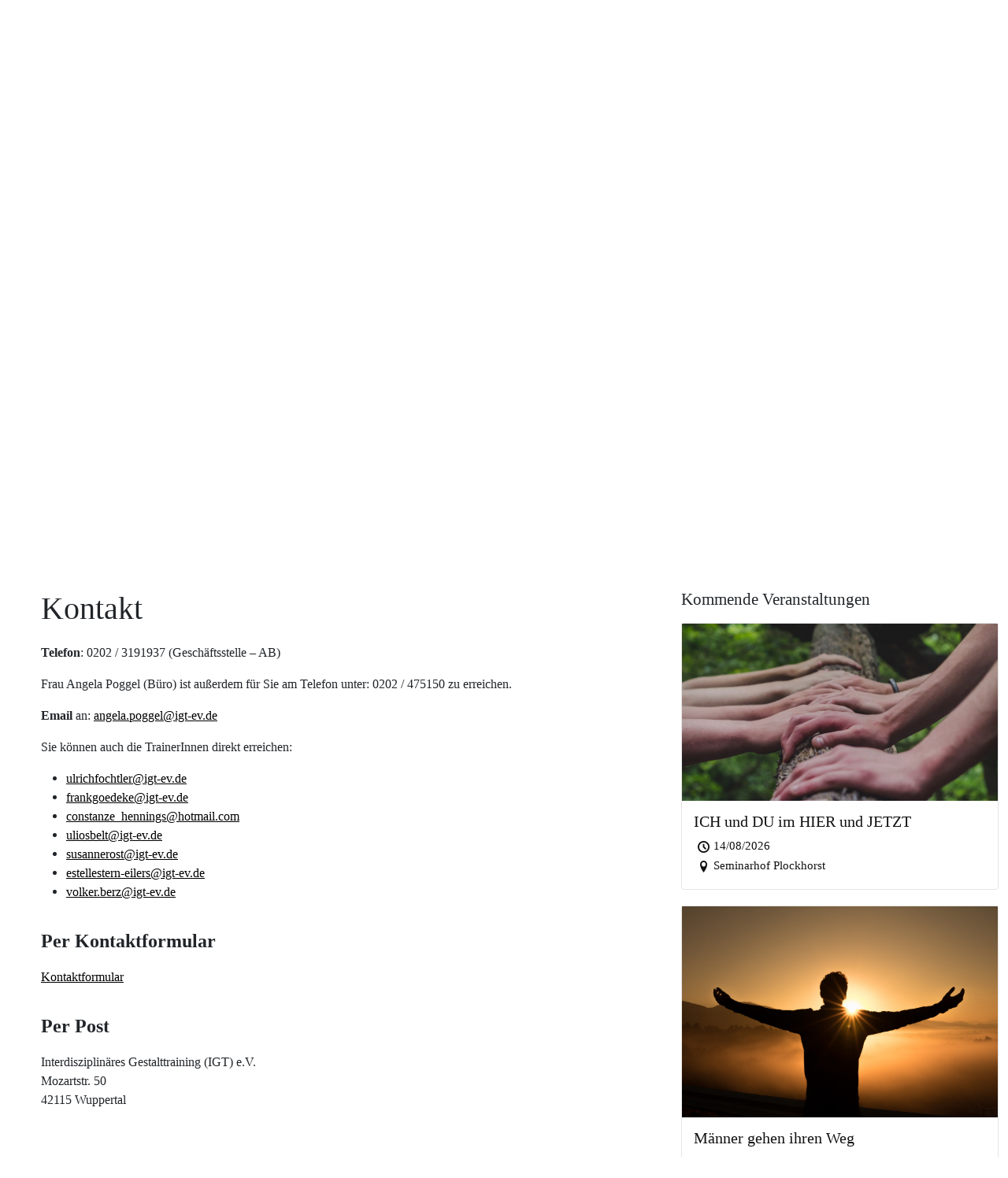

--- FILE ---
content_type: text/html; charset=UTF-8
request_url: https://www.igt-ev.de/kontakt/
body_size: 12290
content:
<!DOCTYPE html>
<html lang="de">
<head>
	<meta charset="UTF-8">
	<meta name="viewport" content="width=device-width, initial-scale=1, shrink-to-fit=no">
	<link rel="profile" href="http://gmpg.org/xfn/11">
	<meta name='robots' content='index, follow, max-image-preview:large, max-snippet:-1, max-video-preview:-1' />

	<!-- This site is optimized with the Yoast SEO plugin v26.7 - https://yoast.com/wordpress/plugins/seo/ -->
	<title>Kontakt - igt eV</title>
	<link rel="canonical" href="https://www.igt-ev.de/kontakt/" />
	<meta property="og:locale" content="de_DE" />
	<meta property="og:type" content="article" />
	<meta property="og:title" content="Kontakt - igt eV" />
	<meta property="og:description" content="Kontakt Telefon: 0202 / 3191937 (Geschäftsstelle – AB) Frau Angela Poggel (Büro) ist außerdem für Sie am Telefon unter: 0202 / 475150 zu erreichen. Email an: angela.poggel@igt-ev.de Sie können auch die TrainerInnen direkt erreichen: Per Kontaktformular Kontaktformular Per Post Interdisziplinäres Gestalttraining (IGT) e.V.Mozartstr. 5042115 Wuppertal [...]Weiterlesen... from Kontakt" />
	<meta property="og:url" content="https://www.igt-ev.de/kontakt/" />
	<meta property="og:site_name" content="igt eV" />
	<meta property="article:modified_time" content="2025-04-29T14:39:22+00:00" />
	<meta property="og:image" content="https://www.igt-ev.de/wp-content/uploads/2023/09/tree-hands-scaled.webp" />
	<meta property="og:image:width" content="2560" />
	<meta property="og:image:height" content="1440" />
	<meta property="og:image:type" content="image/webp" />
	<meta name="twitter:card" content="summary_large_image" />
	<script type="application/ld+json" class="yoast-schema-graph">{"@context":"https://schema.org","@graph":[{"@type":"WebPage","@id":"https://www.igt-ev.de/kontakt/","url":"https://www.igt-ev.de/kontakt/","name":"Kontakt - igt eV","isPartOf":{"@id":"https://www.igt-ev.de/#website"},"datePublished":"2023-05-26T08:59:48+00:00","dateModified":"2025-04-29T14:39:22+00:00","breadcrumb":{"@id":"https://www.igt-ev.de/kontakt/#breadcrumb"},"inLanguage":"de","potentialAction":[{"@type":"ReadAction","target":["https://www.igt-ev.de/kontakt/"]}]},{"@type":"BreadcrumbList","@id":"https://www.igt-ev.de/kontakt/#breadcrumb","itemListElement":[{"@type":"ListItem","position":1,"name":"Start","item":"https://www.igt-ev.de/"},{"@type":"ListItem","position":2,"name":"Kontakt"}]},{"@type":"WebSite","@id":"https://www.igt-ev.de/#website","url":"https://www.igt-ev.de/","name":"igt eV","description":"Interdiszipliäres Gestalttraining. Hamburg. Berlin. Wuppertal.","publisher":{"@id":"https://www.igt-ev.de/#organization"},"alternateName":"Interdiszipliäres Gestalttraining eV","potentialAction":[{"@type":"SearchAction","target":{"@type":"EntryPoint","urlTemplate":"https://www.igt-ev.de/?s={search_term_string}"},"query-input":{"@type":"PropertyValueSpecification","valueRequired":true,"valueName":"search_term_string"}}],"inLanguage":"de"},{"@type":"Organization","@id":"https://www.igt-ev.de/#organization","name":"igt eV","url":"https://www.igt-ev.de/","logo":{"@type":"ImageObject","inLanguage":"de","@id":"https://www.igt-ev.de/#/schema/logo/image/","url":"https://www.igt-ev.de/wp-content/uploads/2023/05/cropped-IGT-Logo-2.png","contentUrl":"https://www.igt-ev.de/wp-content/uploads/2023/05/cropped-IGT-Logo-2.png","width":2084,"height":2084,"caption":"igt eV"},"image":{"@id":"https://www.igt-ev.de/#/schema/logo/image/"}}]}</script>
	<!-- / Yoast SEO plugin. -->


<link rel='dns-prefetch' href='//www.igt-ev.de' />
<link rel="alternate" type="application/rss+xml" title="igt eV &raquo; Feed" href="https://www.igt-ev.de/feed/" />
<link rel="alternate" type="application/rss+xml" title="igt eV &raquo; Kommentar-Feed" href="https://www.igt-ev.de/comments/feed/" />
<link rel="alternate" title="oEmbed (JSON)" type="application/json+oembed" href="https://www.igt-ev.de/wp-json/oembed/1.0/embed?url=https%3A%2F%2Fwww.igt-ev.de%2Fkontakt%2F" />
<link rel="alternate" title="oEmbed (XML)" type="text/xml+oembed" href="https://www.igt-ev.de/wp-json/oembed/1.0/embed?url=https%3A%2F%2Fwww.igt-ev.de%2Fkontakt%2F&#038;format=xml" />
<style id='wp-img-auto-sizes-contain-inline-css'>
img:is([sizes=auto i],[sizes^="auto," i]){contain-intrinsic-size:3000px 1500px}
/*# sourceURL=wp-img-auto-sizes-contain-inline-css */
</style>
<style id='wp-emoji-styles-inline-css'>

	img.wp-smiley, img.emoji {
		display: inline !important;
		border: none !important;
		box-shadow: none !important;
		height: 1em !important;
		width: 1em !important;
		margin: 0 0.07em !important;
		vertical-align: -0.1em !important;
		background: none !important;
		padding: 0 !important;
	}
/*# sourceURL=wp-emoji-styles-inline-css */
</style>
<style id='wp-block-library-inline-css'>
:root{--wp-block-synced-color:#7a00df;--wp-block-synced-color--rgb:122,0,223;--wp-bound-block-color:var(--wp-block-synced-color);--wp-editor-canvas-background:#ddd;--wp-admin-theme-color:#007cba;--wp-admin-theme-color--rgb:0,124,186;--wp-admin-theme-color-darker-10:#006ba1;--wp-admin-theme-color-darker-10--rgb:0,107,160.5;--wp-admin-theme-color-darker-20:#005a87;--wp-admin-theme-color-darker-20--rgb:0,90,135;--wp-admin-border-width-focus:2px}@media (min-resolution:192dpi){:root{--wp-admin-border-width-focus:1.5px}}.wp-element-button{cursor:pointer}:root .has-very-light-gray-background-color{background-color:#eee}:root .has-very-dark-gray-background-color{background-color:#313131}:root .has-very-light-gray-color{color:#eee}:root .has-very-dark-gray-color{color:#313131}:root .has-vivid-green-cyan-to-vivid-cyan-blue-gradient-background{background:linear-gradient(135deg,#00d084,#0693e3)}:root .has-purple-crush-gradient-background{background:linear-gradient(135deg,#34e2e4,#4721fb 50%,#ab1dfe)}:root .has-hazy-dawn-gradient-background{background:linear-gradient(135deg,#faaca8,#dad0ec)}:root .has-subdued-olive-gradient-background{background:linear-gradient(135deg,#fafae1,#67a671)}:root .has-atomic-cream-gradient-background{background:linear-gradient(135deg,#fdd79a,#004a59)}:root .has-nightshade-gradient-background{background:linear-gradient(135deg,#330968,#31cdcf)}:root .has-midnight-gradient-background{background:linear-gradient(135deg,#020381,#2874fc)}:root{--wp--preset--font-size--normal:16px;--wp--preset--font-size--huge:42px}.has-regular-font-size{font-size:1em}.has-larger-font-size{font-size:2.625em}.has-normal-font-size{font-size:var(--wp--preset--font-size--normal)}.has-huge-font-size{font-size:var(--wp--preset--font-size--huge)}.has-text-align-center{text-align:center}.has-text-align-left{text-align:left}.has-text-align-right{text-align:right}.has-fit-text{white-space:nowrap!important}#end-resizable-editor-section{display:none}.aligncenter{clear:both}.items-justified-left{justify-content:flex-start}.items-justified-center{justify-content:center}.items-justified-right{justify-content:flex-end}.items-justified-space-between{justify-content:space-between}.screen-reader-text{border:0;clip-path:inset(50%);height:1px;margin:-1px;overflow:hidden;padding:0;position:absolute;width:1px;word-wrap:normal!important}.screen-reader-text:focus{background-color:#ddd;clip-path:none;color:#444;display:block;font-size:1em;height:auto;left:5px;line-height:normal;padding:15px 23px 14px;text-decoration:none;top:5px;width:auto;z-index:100000}html :where(.has-border-color){border-style:solid}html :where([style*=border-top-color]){border-top-style:solid}html :where([style*=border-right-color]){border-right-style:solid}html :where([style*=border-bottom-color]){border-bottom-style:solid}html :where([style*=border-left-color]){border-left-style:solid}html :where([style*=border-width]){border-style:solid}html :where([style*=border-top-width]){border-top-style:solid}html :where([style*=border-right-width]){border-right-style:solid}html :where([style*=border-bottom-width]){border-bottom-style:solid}html :where([style*=border-left-width]){border-left-style:solid}html :where(img[class*=wp-image-]){height:auto;max-width:100%}:where(figure){margin:0 0 1em}html :where(.is-position-sticky){--wp-admin--admin-bar--position-offset:var(--wp-admin--admin-bar--height,0px)}@media screen and (max-width:600px){html :where(.is-position-sticky){--wp-admin--admin-bar--position-offset:0px}}

/*# sourceURL=wp-block-library-inline-css */
</style><style id='wp-block-list-inline-css'>
ol,ul{box-sizing:border-box}:root :where(.wp-block-list.has-background){padding:1.25em 2.375em}
/*# sourceURL=https://www.igt-ev.de/wp-includes/blocks/list/style.min.css */
</style>
<style id='wp-block-spacer-inline-css'>
.wp-block-spacer{clear:both}
/*# sourceURL=https://www.igt-ev.de/wp-includes/blocks/spacer/style.min.css */
</style>
<style id='global-styles-inline-css'>
:root{--wp--preset--aspect-ratio--square: 1;--wp--preset--aspect-ratio--4-3: 4/3;--wp--preset--aspect-ratio--3-4: 3/4;--wp--preset--aspect-ratio--3-2: 3/2;--wp--preset--aspect-ratio--2-3: 2/3;--wp--preset--aspect-ratio--16-9: 16/9;--wp--preset--aspect-ratio--9-16: 9/16;--wp--preset--color--black: #000000;--wp--preset--color--cyan-bluish-gray: #abb8c3;--wp--preset--color--white: #fff;--wp--preset--color--pale-pink: #f78da7;--wp--preset--color--vivid-red: #cf2e2e;--wp--preset--color--luminous-vivid-orange: #ff6900;--wp--preset--color--luminous-vivid-amber: #fcb900;--wp--preset--color--light-green-cyan: #7bdcb5;--wp--preset--color--vivid-green-cyan: #00d084;--wp--preset--color--pale-cyan-blue: #8ed1fc;--wp--preset--color--vivid-cyan-blue: #0693e3;--wp--preset--color--vivid-purple: #9b51e0;--wp--preset--color--blue: #0d6efd;--wp--preset--color--indigo: #6610f2;--wp--preset--color--purple: #5533ff;--wp--preset--color--pink: #d63384;--wp--preset--color--red: #dc3545;--wp--preset--color--orange: #fd7e14;--wp--preset--color--yellow: #ffc107;--wp--preset--color--green: #198754;--wp--preset--color--teal: #20c997;--wp--preset--color--cyan: #0dcaf0;--wp--preset--color--gray: #6c757d;--wp--preset--color--gray-dark: #343a40;--wp--preset--gradient--vivid-cyan-blue-to-vivid-purple: linear-gradient(135deg,rgb(6,147,227) 0%,rgb(155,81,224) 100%);--wp--preset--gradient--light-green-cyan-to-vivid-green-cyan: linear-gradient(135deg,rgb(122,220,180) 0%,rgb(0,208,130) 100%);--wp--preset--gradient--luminous-vivid-amber-to-luminous-vivid-orange: linear-gradient(135deg,rgb(252,185,0) 0%,rgb(255,105,0) 100%);--wp--preset--gradient--luminous-vivid-orange-to-vivid-red: linear-gradient(135deg,rgb(255,105,0) 0%,rgb(207,46,46) 100%);--wp--preset--gradient--very-light-gray-to-cyan-bluish-gray: linear-gradient(135deg,rgb(238,238,238) 0%,rgb(169,184,195) 100%);--wp--preset--gradient--cool-to-warm-spectrum: linear-gradient(135deg,rgb(74,234,220) 0%,rgb(151,120,209) 20%,rgb(207,42,186) 40%,rgb(238,44,130) 60%,rgb(251,105,98) 80%,rgb(254,248,76) 100%);--wp--preset--gradient--blush-light-purple: linear-gradient(135deg,rgb(255,206,236) 0%,rgb(152,150,240) 100%);--wp--preset--gradient--blush-bordeaux: linear-gradient(135deg,rgb(254,205,165) 0%,rgb(254,45,45) 50%,rgb(107,0,62) 100%);--wp--preset--gradient--luminous-dusk: linear-gradient(135deg,rgb(255,203,112) 0%,rgb(199,81,192) 50%,rgb(65,88,208) 100%);--wp--preset--gradient--pale-ocean: linear-gradient(135deg,rgb(255,245,203) 0%,rgb(182,227,212) 50%,rgb(51,167,181) 100%);--wp--preset--gradient--electric-grass: linear-gradient(135deg,rgb(202,248,128) 0%,rgb(113,206,126) 100%);--wp--preset--gradient--midnight: linear-gradient(135deg,rgb(2,3,129) 0%,rgb(40,116,252) 100%);--wp--preset--font-size--small: 13px;--wp--preset--font-size--medium: 20px;--wp--preset--font-size--large: 36px;--wp--preset--font-size--x-large: 42px;--wp--preset--spacing--20: 0.44rem;--wp--preset--spacing--30: 0.67rem;--wp--preset--spacing--40: 1rem;--wp--preset--spacing--50: 1.5rem;--wp--preset--spacing--60: 2.25rem;--wp--preset--spacing--70: 3.38rem;--wp--preset--spacing--80: 5.06rem;--wp--preset--shadow--natural: 6px 6px 9px rgba(0, 0, 0, 0.2);--wp--preset--shadow--deep: 12px 12px 50px rgba(0, 0, 0, 0.4);--wp--preset--shadow--sharp: 6px 6px 0px rgba(0, 0, 0, 0.2);--wp--preset--shadow--outlined: 6px 6px 0px -3px rgb(255, 255, 255), 6px 6px rgb(0, 0, 0);--wp--preset--shadow--crisp: 6px 6px 0px rgb(0, 0, 0);}:where(.is-layout-flex){gap: 0.5em;}:where(.is-layout-grid){gap: 0.5em;}body .is-layout-flex{display: flex;}.is-layout-flex{flex-wrap: wrap;align-items: center;}.is-layout-flex > :is(*, div){margin: 0;}body .is-layout-grid{display: grid;}.is-layout-grid > :is(*, div){margin: 0;}:where(.wp-block-columns.is-layout-flex){gap: 2em;}:where(.wp-block-columns.is-layout-grid){gap: 2em;}:where(.wp-block-post-template.is-layout-flex){gap: 1.25em;}:where(.wp-block-post-template.is-layout-grid){gap: 1.25em;}.has-black-color{color: var(--wp--preset--color--black) !important;}.has-cyan-bluish-gray-color{color: var(--wp--preset--color--cyan-bluish-gray) !important;}.has-white-color{color: var(--wp--preset--color--white) !important;}.has-pale-pink-color{color: var(--wp--preset--color--pale-pink) !important;}.has-vivid-red-color{color: var(--wp--preset--color--vivid-red) !important;}.has-luminous-vivid-orange-color{color: var(--wp--preset--color--luminous-vivid-orange) !important;}.has-luminous-vivid-amber-color{color: var(--wp--preset--color--luminous-vivid-amber) !important;}.has-light-green-cyan-color{color: var(--wp--preset--color--light-green-cyan) !important;}.has-vivid-green-cyan-color{color: var(--wp--preset--color--vivid-green-cyan) !important;}.has-pale-cyan-blue-color{color: var(--wp--preset--color--pale-cyan-blue) !important;}.has-vivid-cyan-blue-color{color: var(--wp--preset--color--vivid-cyan-blue) !important;}.has-vivid-purple-color{color: var(--wp--preset--color--vivid-purple) !important;}.has-black-background-color{background-color: var(--wp--preset--color--black) !important;}.has-cyan-bluish-gray-background-color{background-color: var(--wp--preset--color--cyan-bluish-gray) !important;}.has-white-background-color{background-color: var(--wp--preset--color--white) !important;}.has-pale-pink-background-color{background-color: var(--wp--preset--color--pale-pink) !important;}.has-vivid-red-background-color{background-color: var(--wp--preset--color--vivid-red) !important;}.has-luminous-vivid-orange-background-color{background-color: var(--wp--preset--color--luminous-vivid-orange) !important;}.has-luminous-vivid-amber-background-color{background-color: var(--wp--preset--color--luminous-vivid-amber) !important;}.has-light-green-cyan-background-color{background-color: var(--wp--preset--color--light-green-cyan) !important;}.has-vivid-green-cyan-background-color{background-color: var(--wp--preset--color--vivid-green-cyan) !important;}.has-pale-cyan-blue-background-color{background-color: var(--wp--preset--color--pale-cyan-blue) !important;}.has-vivid-cyan-blue-background-color{background-color: var(--wp--preset--color--vivid-cyan-blue) !important;}.has-vivid-purple-background-color{background-color: var(--wp--preset--color--vivid-purple) !important;}.has-black-border-color{border-color: var(--wp--preset--color--black) !important;}.has-cyan-bluish-gray-border-color{border-color: var(--wp--preset--color--cyan-bluish-gray) !important;}.has-white-border-color{border-color: var(--wp--preset--color--white) !important;}.has-pale-pink-border-color{border-color: var(--wp--preset--color--pale-pink) !important;}.has-vivid-red-border-color{border-color: var(--wp--preset--color--vivid-red) !important;}.has-luminous-vivid-orange-border-color{border-color: var(--wp--preset--color--luminous-vivid-orange) !important;}.has-luminous-vivid-amber-border-color{border-color: var(--wp--preset--color--luminous-vivid-amber) !important;}.has-light-green-cyan-border-color{border-color: var(--wp--preset--color--light-green-cyan) !important;}.has-vivid-green-cyan-border-color{border-color: var(--wp--preset--color--vivid-green-cyan) !important;}.has-pale-cyan-blue-border-color{border-color: var(--wp--preset--color--pale-cyan-blue) !important;}.has-vivid-cyan-blue-border-color{border-color: var(--wp--preset--color--vivid-cyan-blue) !important;}.has-vivid-purple-border-color{border-color: var(--wp--preset--color--vivid-purple) !important;}.has-vivid-cyan-blue-to-vivid-purple-gradient-background{background: var(--wp--preset--gradient--vivid-cyan-blue-to-vivid-purple) !important;}.has-light-green-cyan-to-vivid-green-cyan-gradient-background{background: var(--wp--preset--gradient--light-green-cyan-to-vivid-green-cyan) !important;}.has-luminous-vivid-amber-to-luminous-vivid-orange-gradient-background{background: var(--wp--preset--gradient--luminous-vivid-amber-to-luminous-vivid-orange) !important;}.has-luminous-vivid-orange-to-vivid-red-gradient-background{background: var(--wp--preset--gradient--luminous-vivid-orange-to-vivid-red) !important;}.has-very-light-gray-to-cyan-bluish-gray-gradient-background{background: var(--wp--preset--gradient--very-light-gray-to-cyan-bluish-gray) !important;}.has-cool-to-warm-spectrum-gradient-background{background: var(--wp--preset--gradient--cool-to-warm-spectrum) !important;}.has-blush-light-purple-gradient-background{background: var(--wp--preset--gradient--blush-light-purple) !important;}.has-blush-bordeaux-gradient-background{background: var(--wp--preset--gradient--blush-bordeaux) !important;}.has-luminous-dusk-gradient-background{background: var(--wp--preset--gradient--luminous-dusk) !important;}.has-pale-ocean-gradient-background{background: var(--wp--preset--gradient--pale-ocean) !important;}.has-electric-grass-gradient-background{background: var(--wp--preset--gradient--electric-grass) !important;}.has-midnight-gradient-background{background: var(--wp--preset--gradient--midnight) !important;}.has-small-font-size{font-size: var(--wp--preset--font-size--small) !important;}.has-medium-font-size{font-size: var(--wp--preset--font-size--medium) !important;}.has-large-font-size{font-size: var(--wp--preset--font-size--large) !important;}.has-x-large-font-size{font-size: var(--wp--preset--font-size--x-large) !important;}
/*# sourceURL=global-styles-inline-css */
</style>

<style id='classic-theme-styles-inline-css'>
/*! This file is auto-generated */
.wp-block-button__link{color:#fff;background-color:#32373c;border-radius:9999px;box-shadow:none;text-decoration:none;padding:calc(.667em + 2px) calc(1.333em + 2px);font-size:1.125em}.wp-block-file__button{background:#32373c;color:#fff;text-decoration:none}
/*# sourceURL=/wp-includes/css/classic-themes.min.css */
</style>
<link rel='stylesheet' id='wp-event-manager-frontend-css' href='https://www.igt-ev.de/wp-content/plugins/wp-event-manager/assets/css/frontend.min.css?ver=6.9' media='all' />
<link rel='stylesheet' id='wp-event-manager-jquery-ui-css-css' href='https://www.igt-ev.de/wp-content/plugins/wp-event-manager/assets/js/jquery-ui/jquery-ui.css?ver=6.9' media='all' />
<link rel='stylesheet' id='wp-event-manager-jquery-timepicker-css-css' href='https://www.igt-ev.de/wp-content/plugins/wp-event-manager/assets/js/jquery-timepicker/jquery.timepicker.min.css?ver=6.9' media='all' />
<link rel='stylesheet' id='wp-event-manager-grid-style-css' href='https://www.igt-ev.de/wp-content/plugins/wp-event-manager/assets/css/wpem-grid.min.css?ver=6.9' media='all' />
<link rel='stylesheet' id='wp-event-manager-font-style-css' href='https://www.igt-ev.de/wp-content/plugins/wp-event-manager/assets/fonts/style.css?ver=6.9' media='all' />
<link rel='stylesheet' id='child-understrap-styles-css' href='https://www.igt-ev.de/wp-content/themes/understrap-child-main/css/child-theme.min.css?ver=1.2.0.1685092848.1758374581' media='all' />
<link rel='stylesheet' id='wp-block-heading-css' href='https://www.igt-ev.de/wp-includes/blocks/heading/style.min.css?ver=6.9' media='all' />
<link rel='stylesheet' id='wp-block-paragraph-css' href='https://www.igt-ev.de/wp-includes/blocks/paragraph/style.min.css?ver=6.9' media='all' />
<script src="https://www.igt-ev.de/wp-includes/js/jquery/jquery.min.js?ver=3.7.1" id="jquery-core-js"></script>
<script src="https://www.igt-ev.de/wp-includes/js/jquery/jquery-migrate.min.js?ver=3.4.1" id="jquery-migrate-js"></script>
<link rel="https://api.w.org/" href="https://www.igt-ev.de/wp-json/" /><link rel="alternate" title="JSON" type="application/json" href="https://www.igt-ev.de/wp-json/wp/v2/pages/20" /><link rel="EditURI" type="application/rsd+xml" title="RSD" href="https://www.igt-ev.de/xmlrpc.php?rsd" />
<meta name="generator" content="WordPress 6.9" />
<link rel='shortlink' href='https://www.igt-ev.de/?p=20' />
		<!-- HappyForms global container -->
		<script type="text/javascript">HappyForms = {};</script>
		<!-- End of HappyForms global container -->
		<meta name="mobile-web-app-capable" content="yes">
<meta name="apple-mobile-web-app-capable" content="yes">
<meta name="apple-mobile-web-app-title" content="igt eV - Interdiszipliäres Gestalttraining. Hamburg. Berlin. Wuppertal.">
<link rel="icon" href="https://www.igt-ev.de/wp-content/uploads/2023/05/cropped-IGT-Logo-1-32x32.png" sizes="32x32" />
<link rel="icon" href="https://www.igt-ev.de/wp-content/uploads/2023/05/cropped-IGT-Logo-1-192x192.png" sizes="192x192" />
<link rel="apple-touch-icon" href="https://www.igt-ev.de/wp-content/uploads/2023/05/cropped-IGT-Logo-1-180x180.png" />
<meta name="msapplication-TileImage" content="https://www.igt-ev.de/wp-content/uploads/2023/05/cropped-IGT-Logo-1-270x270.png" />
		<style id="wp-custom-css">
			.widget-title{
	font-size: 1.3rem;	
	font-weight: 500;
	padding-bottom: 10px;
}		</style>
		</head>

<body class="wp-singular page-template page-template-page-templates page-template-right-sidebarpage page-template-page-templatesright-sidebarpage-php page page-id-20 wp-custom-logo wp-embed-responsive wp-theme-understrap wp-child-theme-understrap-child-main understrap-has-sidebar understrap-child" itemscope itemtype="http://schema.org/WebSite">
<div class="site" id="page">
	
	<!--load custom header-->
	<!--This is a custom header for the igt website-->
<meta name="viewport" content="initial-scale=1.0,minimum-scale=1.0,maximum-scale=1.0,width=device-width, user-scalable=no" />
<link href="https://www.igt-ev.de/wp-content/themes/understrap-child-main/fonts/fontawesome-free-6.4.0-web/css/solid.css" rel="stylesheet">
<link href="https://www.igt-ev.de/wp-content/themes/understrap-child-main/fonts/fontawesome-free-6.4.0-web/css/fontawesome.css" rel="stylesheet">


<header class="igt-header wrapper-navbar">
    <a id="top"></a>
    <nav class="navbar  navbar-expand-lg navbar-igt">
        <div class="container-fluid">
            <div class="igt-logo-container">
                <a class="navbar-brand header-logo-link" href="https://www.igt-ev.de">
                    <p class="page-title-header">IGT e.V.</p>
                    <img class="igt-logo-header" src="/wp-content/uploads/2023/05/IGT-Logo.png" alt="igt Logo" width="135" height="135" class="d-inline-block align-text-top">
                </a>
            </div>
            <button class="navbar-toggler" type="button" data-bs-toggle="collapse" 
            data-bs-target="#navbarSupportedContent" aria-controls="navbarSupportedContent" 
            aria-expanded="false" aria-label="Toggle navigation"> 
                <span class="navbar-toggler-icon"></span> 
            </button> 
            <div class="collapse navbar-collapse ml-auto" id="navbarSupportedContent">  <!-- ms-auto -->
                <div class="menu-navigation-container"><ul id="menu-navigation" class="navbar-nav menu"><li id="menu-item-28" class="menu-item menu-item-type-post_type menu-item-object-page menu-item-28"><a href="https://www.igt-ev.de/gestaltterapie/">Gestalttherapie</a></li>
<li id="menu-item-29" class="dropdown menu-item menu-item-type-post_type menu-item-object-page menu-item-has-children menu-item-29"><a href="https://www.igt-ev.de/ausbildung/">Weiterbildung</a>
<ul class="sub-menu">
	<li id="menu-item-53" class="menu-item menu-item-type-post_type menu-item-object-page menu-item-53"><a href="https://www.igt-ev.de/ausbildung/struktur-und-methodik/">Struktur und Methodik</a></li>
	<li id="menu-item-177" class="menu-item menu-item-type-post_type menu-item-object-page menu-item-177"><a href="https://www.igt-ev.de/ausbildung/das-1-jahr/">Das 1. Jahr</a></li>
	<li id="menu-item-178" class="menu-item menu-item-type-post_type menu-item-object-page menu-item-178"><a href="https://www.igt-ev.de/ausbildung/das-2-jahr/">Das 2. Jahr</a></li>
	<li id="menu-item-179" class="menu-item menu-item-type-post_type menu-item-object-page menu-item-179"><a href="https://www.igt-ev.de/ausbildung/das-3-jahr/">Das 3. Jahr</a></li>
	<li id="menu-item-180" class="menu-item menu-item-type-post_type menu-item-object-page menu-item-180"><a href="https://www.igt-ev.de/ausbildung/das-4-jahr/">Das 4. Jahr</a></li>
	<li id="menu-item-55" class="menu-item menu-item-type-post_type menu-item-object-page menu-item-55"><a href="https://www.igt-ev.de/ausbildung/kosten/">Kosten</a></li>
	<li id="menu-item-54" class="menu-item menu-item-type-post_type menu-item-object-page menu-item-54"><a href="https://www.igt-ev.de/ausbildung/abschluesse/">Abschlüsse</a></li>
	<li id="menu-item-56" class="menu-item menu-item-type-post_type menu-item-object-page menu-item-56"><a href="https://www.igt-ev.de/ausbildung/teilnahmebedingungen/">Teilnahmebedingungen</a></li>
</ul>
</li>
<li id="menu-item-30" class="menu-item menu-item-type-post_type menu-item-object-page menu-item-has-children menu-item-30"><a href="https://www.igt-ev.de/workshops/">Workshops</a>
<ul class="sub-menu">
	<li id="menu-item-57" class="menu-item menu-item-type-post_type menu-item-object-page menu-item-57"><a href="https://www.igt-ev.de/workshops/a-mans-world-nur-fuer-maenner/">A Man&#8217;s World &#8211; Nur für Männer*</a></li>
	<li id="menu-item-81" class="menu-item menu-item-type-post_type menu-item-object-page menu-item-81"><a href="https://www.igt-ev.de/workshops/herzkriegerin/">Frauenworkshop</a></li>
	<li id="menu-item-82" class="menu-item menu-item-type-post_type menu-item-object-page menu-item-82"><a href="https://www.igt-ev.de/workshops/lebendige-beziehung/">Lebendige Beziehung &#8211; Für Paare</a></li>
	<li id="menu-item-58" class="menu-item menu-item-type-post_type menu-item-object-page menu-item-58"><a href="https://www.igt-ev.de/workshops/gestalt-trifft-gfk/">Gestalt trifft GfK</a></li>
	<li id="menu-item-610" class="menu-item menu-item-type-post_type menu-item-object-page menu-item-610"><a href="https://www.igt-ev.de/externe-gestaltworkshops-einzelner-trainerinnen-unseres-teams/">Externe Workshops</a></li>
	<li id="menu-item-84" class="menu-item menu-item-type-post_type menu-item-object-page menu-item-84"><a href="https://www.igt-ev.de/workshops/wiederbelebung-des-selbst/">Offener Gestaltworkshop</a></li>
</ul>
</li>
<li id="menu-item-31" class="menu-item menu-item-type-post_type menu-item-object-page menu-item-31"><a href="https://www.igt-ev.de/ueber-uns/">Über Uns</a></li>
<li id="menu-item-32" class="menu-item menu-item-type-post_type menu-item-object-page current-menu-item page_item page-item-20 current_page_item menu-item-32"><a href="https://www.igt-ev.de/kontakt/" aria-current="page">Kontakt</a></li>
</ul></div>                <form method="get" id="searchform" class="d-flex igt-search-container" action="/index.php">
                    <input class="igt-search-bar form-control me-2" type="text" value="" name="s" id="s" aria-label="Search"/>
                    <!-- <input class="btn search-bar-button" type="submit" id="search_submit" value="Suchen" /> -->
                    <button class="btn search-bar-button" type="submit" id="search_submit"><i class="fa-solid fa-magnifying-glass">  </i></button>
                </form>
                <button class="igt-btn newsletter-btn">
                    <a href="https://www.igt-ev.de/newsletter">Newsletter</a>
                </button>
            </div>
        </div>
        
    </nav>
    <!--Slider-->
    <div class="igt-slider">
        <h1 class="igt-title-long"> Interdisziplinäres Gestalttraining.<br>Hamburg. Hannover. Berlin. Wuppertal. </h1>
    </div>

    <div class="breadcrums-nav-container">
        <!--Breadcrum navigation-->            
        <nav class="breadcrumb">Sie sind hier:&nbsp<a href="https://www.igt-ev.de">Home</a>&nbsp&raquo;&nbsp<span class="current-page">Kontakt</span></nav>
        <!--Skipping header when on a page other than home-->
        <script>
            function jumpToPage(){
                window.location.hash="main";
            }
        </script>
          
            <script>
                jumpToPage();
            </script>
            </div>
</header> 

	<!-- ******************* The Navbar Area ******************* -->
	<header id="wrapper-navbar" style="display: none;">

		<a class="skip-link visually-hidden-focusable" href="#content">
			Direkt zum Inhalt wechseln		</a>

		
<nav id="main-nav" class="navbar navbar-expand-md navbar-dark bg-primary" aria-labelledby="main-nav-label">

	<h2 id="main-nav-label" class="screen-reader-text">
		Hauptnavigation	</h2>


	<div class="container-fluid">

		<!-- Your site branding in the menu -->
		<a href="https://www.igt-ev.de/" class="navbar-brand custom-logo-link" rel="home"><img width="2084" height="2084" src="https://www.igt-ev.de/wp-content/uploads/2023/05/cropped-IGT-Logo-2.png" class="img-fluid" alt="igt eV" decoding="async" fetchpriority="high" srcset="https://www.igt-ev.de/wp-content/uploads/2023/05/cropped-IGT-Logo-2.png 2084w, https://www.igt-ev.de/wp-content/uploads/2023/05/cropped-IGT-Logo-2-300x300.png 300w, https://www.igt-ev.de/wp-content/uploads/2023/05/cropped-IGT-Logo-2-1024x1024.png 1024w, https://www.igt-ev.de/wp-content/uploads/2023/05/cropped-IGT-Logo-2-150x150.png 150w, https://www.igt-ev.de/wp-content/uploads/2023/05/cropped-IGT-Logo-2-768x768.png 768w, https://www.igt-ev.de/wp-content/uploads/2023/05/cropped-IGT-Logo-2-1536x1536.png 1536w, https://www.igt-ev.de/wp-content/uploads/2023/05/cropped-IGT-Logo-2-2048x2048.png 2048w" sizes="(max-width: 2084px) 100vw, 2084px" /></a>
		<button
			class="navbar-toggler"
			type="button"
			data-bs-toggle="collapse"
			data-bs-target="#navbarNavDropdown"
			aria-controls="navbarNavDropdown"
			aria-expanded="false"
			aria-label="Navigation umschalten"
		>
			<span class="navbar-toggler-icon"></span>
		</button>

		<!-- The WordPress Menu goes here -->
		<div id="navbarNavDropdown" class="collapse navbar-collapse"><ul id="main-menu" class="navbar-nav ms-auto"><li itemscope="itemscope" itemtype="https://www.schema.org/SiteNavigationElement" class="menu-item menu-item-type-post_type menu-item-object-page menu-item-28 nav-item"><a title="Gestalttherapie" href="https://www.igt-ev.de/gestaltterapie/" class="nav-link">Gestalttherapie</a></li>
<li itemscope="itemscope" itemtype="https://www.schema.org/SiteNavigationElement" class="dropdown menu-item menu-item-type-post_type menu-item-object-page menu-item-has-children dropdown menu-item-29 nav-item"><a title="Weiterbildung" href="#" data-toggle="dropdown" data-bs-toggle="dropdown" aria-haspopup="true" aria-expanded="false" class="dropdown-toggle nav-link" id="menu-item-dropdown-29">Weiterbildung</a>
<ul class="dropdown-menu" aria-labelledby="menu-item-dropdown-29" >
	<li itemscope="itemscope" itemtype="https://www.schema.org/SiteNavigationElement" class="menu-item menu-item-type-post_type menu-item-object-page menu-item-53 nav-item"><a title="Struktur und Methodik" href="https://www.igt-ev.de/ausbildung/struktur-und-methodik/" class="dropdown-item">Struktur und Methodik</a></li>
	<li itemscope="itemscope" itemtype="https://www.schema.org/SiteNavigationElement" class="menu-item menu-item-type-post_type menu-item-object-page menu-item-177 nav-item"><a title="Das 1. Jahr" href="https://www.igt-ev.de/ausbildung/das-1-jahr/" class="dropdown-item">Das 1. Jahr</a></li>
	<li itemscope="itemscope" itemtype="https://www.schema.org/SiteNavigationElement" class="menu-item menu-item-type-post_type menu-item-object-page menu-item-178 nav-item"><a title="Das 2. Jahr" href="https://www.igt-ev.de/ausbildung/das-2-jahr/" class="dropdown-item">Das 2. Jahr</a></li>
	<li itemscope="itemscope" itemtype="https://www.schema.org/SiteNavigationElement" class="menu-item menu-item-type-post_type menu-item-object-page menu-item-179 nav-item"><a title="Das 3. Jahr" href="https://www.igt-ev.de/ausbildung/das-3-jahr/" class="dropdown-item">Das 3. Jahr</a></li>
	<li itemscope="itemscope" itemtype="https://www.schema.org/SiteNavigationElement" class="menu-item menu-item-type-post_type menu-item-object-page menu-item-180 nav-item"><a title="Das 4. Jahr" href="https://www.igt-ev.de/ausbildung/das-4-jahr/" class="dropdown-item">Das 4. Jahr</a></li>
	<li itemscope="itemscope" itemtype="https://www.schema.org/SiteNavigationElement" class="menu-item menu-item-type-post_type menu-item-object-page menu-item-55 nav-item"><a title="Kosten" href="https://www.igt-ev.de/ausbildung/kosten/" class="dropdown-item">Kosten</a></li>
	<li itemscope="itemscope" itemtype="https://www.schema.org/SiteNavigationElement" class="menu-item menu-item-type-post_type menu-item-object-page menu-item-54 nav-item"><a title="Abschlüsse" href="https://www.igt-ev.de/ausbildung/abschluesse/" class="dropdown-item">Abschlüsse</a></li>
	<li itemscope="itemscope" itemtype="https://www.schema.org/SiteNavigationElement" class="menu-item menu-item-type-post_type menu-item-object-page menu-item-56 nav-item"><a title="Teilnahmebedingungen" href="https://www.igt-ev.de/ausbildung/teilnahmebedingungen/" class="dropdown-item">Teilnahmebedingungen</a></li>
</ul>
</li>
<li itemscope="itemscope" itemtype="https://www.schema.org/SiteNavigationElement" class="menu-item menu-item-type-post_type menu-item-object-page menu-item-has-children dropdown menu-item-30 nav-item"><a title="Workshops" href="#" data-toggle="dropdown" data-bs-toggle="dropdown" aria-haspopup="true" aria-expanded="false" class="dropdown-toggle nav-link" id="menu-item-dropdown-30">Workshops</a>
<ul class="dropdown-menu" aria-labelledby="menu-item-dropdown-30" >
	<li itemscope="itemscope" itemtype="https://www.schema.org/SiteNavigationElement" class="menu-item menu-item-type-post_type menu-item-object-page menu-item-57 nav-item"><a title="A Man&#8217;s World &#8211; Nur für Männer*" href="https://www.igt-ev.de/workshops/a-mans-world-nur-fuer-maenner/" class="dropdown-item">A Man&#8217;s World &#8211; Nur für Männer*</a></li>
	<li itemscope="itemscope" itemtype="https://www.schema.org/SiteNavigationElement" class="menu-item menu-item-type-post_type menu-item-object-page menu-item-81 nav-item"><a title="Frauenworkshop" href="https://www.igt-ev.de/workshops/herzkriegerin/" class="dropdown-item">Frauenworkshop</a></li>
	<li itemscope="itemscope" itemtype="https://www.schema.org/SiteNavigationElement" class="menu-item menu-item-type-post_type menu-item-object-page menu-item-82 nav-item"><a title="Lebendige Beziehung - Für Paare" href="https://www.igt-ev.de/workshops/lebendige-beziehung/" class="dropdown-item">Lebendige Beziehung &#8211; Für Paare</a></li>
	<li itemscope="itemscope" itemtype="https://www.schema.org/SiteNavigationElement" class="menu-item menu-item-type-post_type menu-item-object-page menu-item-58 nav-item"><a title="Gestalt trifft GfK" href="https://www.igt-ev.de/workshops/gestalt-trifft-gfk/" class="dropdown-item">Gestalt trifft GfK</a></li>
	<li itemscope="itemscope" itemtype="https://www.schema.org/SiteNavigationElement" class="menu-item menu-item-type-post_type menu-item-object-page menu-item-610 nav-item"><a title="Externe Workshops" href="https://www.igt-ev.de/externe-gestaltworkshops-einzelner-trainerinnen-unseres-teams/" class="dropdown-item">Externe Workshops</a></li>
	<li itemscope="itemscope" itemtype="https://www.schema.org/SiteNavigationElement" class="menu-item menu-item-type-post_type menu-item-object-page menu-item-84 nav-item"><a title="Offener Gestaltworkshop" href="https://www.igt-ev.de/workshops/wiederbelebung-des-selbst/" class="dropdown-item">Offener Gestaltworkshop</a></li>
</ul>
</li>
<li itemscope="itemscope" itemtype="https://www.schema.org/SiteNavigationElement" class="menu-item menu-item-type-post_type menu-item-object-page menu-item-31 nav-item"><a title="Über Uns" href="https://www.igt-ev.de/ueber-uns/" class="nav-link">Über Uns</a></li>
<li itemscope="itemscope" itemtype="https://www.schema.org/SiteNavigationElement" class="menu-item menu-item-type-post_type menu-item-object-page current-menu-item page_item page-item-20 current_page_item active menu-item-32 nav-item"><a title="Kontakt" href="https://www.igt-ev.de/kontakt/" class="nav-link" aria-current="page">Kontakt</a></li>
</ul></div>
	</div><!-- .container(-fluid) -->

</nav><!-- #main-nav -->


	</header><!-- #wrapper-navbar -->

<div class="wrapper" id="page-wrapper">

	<div class="container-fluid" id="content">

		<div class="row">

			<div class="col-md-8 content-area" id="primary">

				<main class="site-main" id="main" role="main">

					
<article class="post-20 page type-page status-publish hentry" id="post-20">

	<header class="entry-header"><h1 class="entry-title">Kontakt</h1></header><!-- .entry-header -->
	<div class="entry-content">

		
<h1 class="wp-block-heading igt-section-header">Kontakt</h1>



<p class="paragraph-wrapper"><strong>Telefon</strong>: 0202 / 3191937 (Geschäftsstelle – AB)</p>



<p class="paragraph-wrapper">Frau Angela Poggel (Büro) ist außerdem für Sie am Telefon unter: 0202 / 475150 zu erreichen.</p>



<p class="paragraph-wrapper"><strong>Email</strong> an: <a href="mailto:angelapoggel@igt-ev.de">angela.poggel@igt-ev.de</a></p>



<p class="paragraph-wrapper">Sie können auch die TrainerInnen direkt erreichen:</p>



<ul class="wp-block-list paragraph-wrapper">
<li><a href="mailto:ulrichfochtler@igt-ev.de">ulrichfochtler@igt-ev.de</a></li>



<li><a href="mailto:frankgoedeke@igt-ev.de">frankgoedeke@igt-ev.de</a></li>



<li><a href="mailto:constanze_hennings@hotmail.com">constanze_hennings@hotmail.com</a></li>



<li><a href="mailto:uliosbelt@igt-ev.de">uliosbelt@igt-ev.de</a></li>



<li><a href="mailto:susannerost@igt-ev.de">susannerost@igt-ev.de</a></li>



<li><a href="mailto:estellestern-eilers@igt-ev.de">estellestern-eilers@igt-ev.de</a></li>



<li><a href="mailto:volker.berz@igt-ev.de">volker.berz@igt-ev.de</a></li>
</ul>



<div style="height:20px" aria-hidden="true" class="wp-block-spacer"></div>



<h4 class="wp-block-heading igt-section-header">Per Kontaktformular</h4>



<p class="paragraph-wrapper"><a href="https://www.igt-ev.de/kontaktformular/" data-type="page" data-id="357">Kontaktformular</a></p>



<div style="height:20px" aria-hidden="true" class="wp-block-spacer"></div>



<h4 class="wp-block-heading igt-section-header">Per Post</h4>



<p class="paragraph-wrapper">Interdisziplinäres Gestalttraining (IGT) e.V.<br>Mozartstr. 50<br>42115 Wuppertal</p>

	</div><!-- .entry-content -->

	<footer class="entry-footer">

		
	</footer><!-- .entry-footer -->

</article><!-- #post-20 -->

				</main>

			</div><!-- #primary -->

			
	<div class="col-md-4 widget-area" id="right-sidebar">
<aside id="widget_upcoming_events-5" class="widget event_manager widget_upcoming_events"><h3 class="widget-title">Kommende Veranstaltungen</h3>			<div class="event_listings_class" id="event-manager-owl-carousel-slider-widget">
				<!-- Events Display Widget-->
<div class="wpem-main wpem-single-event-widget ">
	<a href="https://www.igt-ev.de/veranstaltung/ich-und-du-im-hier-und-jetzt/" class="wpem-event-action-url event-widget">
		<div class="wpem-event-banner">
			<div class="wpem-event-banner-img"><img src="https://www.igt-ev.de/wp-content/uploads/2023/09/tree-hands-scaled.webp" title="ICH und DU im HIER und JETZT" /></div>
		</div>
		<div class="wpem-event-infomation">
			<div class="wpem-event-details">
				<div class="wpem-event-title">
					<h3 class="wpem-heading-text" title="ICH und DU im HIER und JETZT">
						ICH und DU im HIER und JETZT					</h3>
				</div>				
				<div class="wpem-event-date-time">
					<span class="wpem-event-date-time-text">14/08/2026</span>
				</div>
				<div class="wpem-event-location">
					<span class="wpem-event-location-text">Seminarhof Plockhorst</span>
				</div>				                
									<div class="wpem-event-ticket-type">
						<span class="wpem-event-ticket-type-text">
							#Kostenpflichtig						</span>
					</div>
							</div>
		</div>
	</a>
</div><!-- Events Display Widget-->
<div class="wpem-main wpem-single-event-widget ">
	<a href="https://www.igt-ev.de/veranstaltung/eine-reise-zu-mehr-leben-im-mann-und-mehr-mann-im-leben/" class="wpem-event-action-url event-widget">
		<div class="wpem-event-banner">
			<div class="wpem-event-banner-img"><img src="https://www.igt-ev.de/wp-content/uploads/2023/06/zac-durant-_6HzPU9Hyfg-unsplash.jpg" title="Männer gehen ihren Weg" /></div>
		</div>
		<div class="wpem-event-infomation">
			<div class="wpem-event-details">
				<div class="wpem-event-title">
					<h3 class="wpem-heading-text" title="Männer gehen ihren Weg">
						Männer gehen ihren Weg					</h3>
				</div>				
				<div class="wpem-event-date-time">
					<span class="wpem-event-date-time-text">15/10/2026</span>
				</div>
				<div class="wpem-event-location">
					<span class="wpem-event-location-text">Seminarhof Plockhorst, Im Deilen 4, 31234 Edemissen, Niedersachsen</span>
				</div>				                
									<div class="wpem-event-ticket-type">
						<span class="wpem-event-ticket-type-text">
							#Kostenpflichtig						</span>
					</div>
							</div>
		</div>
	</a>
</div>			</div>
		</aside>
</div><!-- #right-sidebar -->

		</div><!-- .row -->

	</div><!-- #content -->

</div><!-- #page-wrapper -->




<!--load custom footer-->
<!--This is a custom footer for the igt website-->

<a href="#top" class="paragraph-wrapper jump-link">&#8593 Nach oben<br></a>
<div class="igt-footer-wrapper">
    <div class="igt-footer-seperator"></div>
    <div class="grid-container">
        <div class="grid-item logo-container">
            <img class="igt-footer-logo" src="/wp-content/uploads/2023/05/IGT-Logo-w.png">
            <h3 class="igt-footer-logo-description">IGT e.V.</h3>
        </div>
        <div class="grid-item igt-footer-nav-container">
            <h2 class="igt-footer-heading">Menü</h2>
            <ul class="igt-footer-nav">
                <li><a class="igt-footer-link" href="https://igt-ev.de/gestaltterapie/">Gestalttherapie</a></li>
                <li><a class="igt-footer-link" href="https://igt-ev.de/ausbildung/">Weiterbildung</a></li>
                <li><a class="igt-footer-link" href="https://igt-ev.de/workshops/">Workshops</a></li>
                <li><a class="igt-footer-link" href="https://igt-ev.de/ueber-uns/">Über Uns</a></li>
                <li><a class="igt-footer-link" href="https://igt-ev.de/kontakt/">Kontakt</a></li>
            </ul>
        </div>
        <div class="grid-item igt-footer-kontakt-container">
            <h2 class="igt-footer-heading">Kontakt</h2>
            <p class="igt-footer-kontakt"><a class="igt-footer-link" href="mailto:info@igt-ev.de">info@igt-ev.de</a></p>
            <p class="igt-footer-kontakt"><b>Interdisziplinäres Gestalttraining (IGT) e.V.</b><br>Mozartstr. 50<br>
                42115 Wuppertal</p>
            <a class="igt-footer-insta" href="https://www.instagram.com/gestalt.igt?igsh=MTBtNTB2NTQweTJkMA==" target="_blank">
                <svg xmlns="http://www.w3.org/2000/svg" width="30" height="30" class="igt-footer-insta-icon" viewBox="0 0 16 16">
                    <path d="M8 0C5.829 0 5.556.01 4.703.048 3.85.088 3.269.222 2.76.42a3.917 3.917 
                                        0 0 0-1.417.923A3.927 3.927 0 0 0 .42 2.76C.222 3.268.087 3.85.048 4.7.01 5.555 
                                        0 5.827 0 8.001c0 2.172.01 2.444.048 3.297.04.852.174 1.433.372 
                                        1.942.205.526.478.972.923 1.417.444.445.89.719 1.416.923.51.198 1.09.333 
                                        1.942.372C5.555 15.99 5.827 16 8 16s2.444-.01 3.298-.048c.851-.04 1.434-.174 
                                        1.943-.372a3.916 3.916 0 0 0 1.416-.923c.445-.445.718-.891.923-1.417.197-.509.332-1.09.372-1.942C15.99 
                                        10.445 16 10.173 16 8s-.01-2.445-.048-3.299c-.04-.851-.175-1.433-.372-1.941a3.926 3.926 0 0 
                                        0-.923-1.417A3.911 3.911 0 0 0 13.24.42c-.51-.198-1.092-.333-1.943-.372C10.443.01 10.172 0 
                                        7.998 0h.003zm-.717 1.442h.718c2.136 0 2.389.007 3.232.046.78.035 1.204.166
                                        1.486.275.373.145.64.319.92.599.28.28.453.546.598.92.11.281.24.705.275 1.485.039.843.047 
                                        1.096.047 3.231s-.008 2.389-.047 3.232c-.035.78-.166 1.203-.275 1.485a2.47 2.47 0 0 
                                        1-.599.919c-.28.28-.546.453-.92.598-.28.11-.704.24-1.485.276-.843.038-1.096.047-3.232.047s-2.39-.009-3.233-.047c-.78-.036-1.203-.166-1.485-.276a2.478 
                                        2.478 0 0 1-.92-.598 2.48 2.48 0 0 1-.6-.92c-.109-.281-.24-.705-.275-1.485-.038-.843-.046-1.096-.046-3.233 
                                        0-2.136.008-2.388.046-3.231.036-.78.166-1.204.276-1.486.145-.373.319-.64.599-.92.28-.28.546-.453.92-.598.282-.11.705-.24 1.485-.276.738-.034 1.024-.044 
                                        2.515-.045v.002zm4.988 1.328a.96.96 0 1 0 0 1.92.96.96 0 0 0 0-1.92zm-4.27 1.122a4.109 
                                        4.109 0 1 0 0 8.217 4.109 4.109 0 0 0 0-8.217zm0 1.441a2.667 2.667 0 1 1 0 5.334 2.667 
                                        2.667 0 0 1 0-5.334z" />
                </svg>
            </a>
        </div>
    </div>
    <div class="igt-footer-seperator"></div>
    <p class="igt-footer-footnote">
        IGT e.V. 2023 - Design von <a class="igt-footer-link"
            href="https://flugrost-webdesign.de">flugrost Webdesign</a>
        | <a href="https://igt-ev.de/datenschutzerklaerung/" class="igt-footer-link">Datenschutz</a>
        | <a href="https://igt-ev.de/impressum/" class="igt-footer-link">Impressum</a>
    </p>
</div> 

<div class="wrapper" style="display: none;" id="wrapper-footer">

	<div class="container-fluid ">

		<div class="row">

			<div class="col-md-12">

				<footer class="site-footer" id="colophon">

					<div class="site-info">

						<a href="https://de.wordpress.org/">Stolz angetrieben durch WordPress</a><span class="sep"> | </span>Theme: Understrap Child von <a href="https://understrap.com">understrap.com</a>.(Version: 1.2.0.1685092848)
					</div><!-- .site-info -->

				</footer><!-- #colophon -->

			</div><!-- col -->

		</div><!-- .row -->

	</div><!-- .container(-fluid) -->

</div><!-- #wrapper-footer -->

</div><!-- #page -->

<script type="speculationrules">
{"prefetch":[{"source":"document","where":{"and":[{"href_matches":"/*"},{"not":{"href_matches":["/wp-*.php","/wp-admin/*","/wp-content/uploads/*","/wp-content/*","/wp-content/plugins/*","/wp-content/themes/understrap-child-main/*","/wp-content/themes/understrap/*","/*\\?(.+)"]}},{"not":{"selector_matches":"a[rel~=\"nofollow\"]"}},{"not":{"selector_matches":".no-prefetch, .no-prefetch a"}}]},"eagerness":"conservative"}]}
</script>
<script src="https://www.igt-ev.de/wp-content/plugins/wp-event-manager/assets/js/common.min.js?ver=3.2.2" id="wp-event-manager-common-js"></script>
<script src="https://www.igt-ev.de/wp-includes/js/jquery/ui/core.min.js?ver=1.13.3" id="jquery-ui-core-js"></script>
<script src="https://www.igt-ev.de/wp-content/plugins/wp-event-manager/assets/js/jquery-timepicker/jquery.timepicker.min.js?ver=3.2.2" id="wp-event-manager-jquery-timepicker-js"></script>
<script src="https://www.igt-ev.de/wp-content/themes/understrap-child-main/js/child-theme.min.js?ver=1.2.0.1685092848.1694246041" id="child-understrap-scripts-js"></script>
<script id="wp-emoji-settings" type="application/json">
{"baseUrl":"https://s.w.org/images/core/emoji/17.0.2/72x72/","ext":".png","svgUrl":"https://s.w.org/images/core/emoji/17.0.2/svg/","svgExt":".svg","source":{"concatemoji":"https://www.igt-ev.de/wp-includes/js/wp-emoji-release.min.js?ver=6.9"}}
</script>
<script type="module">
/*! This file is auto-generated */
const a=JSON.parse(document.getElementById("wp-emoji-settings").textContent),o=(window._wpemojiSettings=a,"wpEmojiSettingsSupports"),s=["flag","emoji"];function i(e){try{var t={supportTests:e,timestamp:(new Date).valueOf()};sessionStorage.setItem(o,JSON.stringify(t))}catch(e){}}function c(e,t,n){e.clearRect(0,0,e.canvas.width,e.canvas.height),e.fillText(t,0,0);t=new Uint32Array(e.getImageData(0,0,e.canvas.width,e.canvas.height).data);e.clearRect(0,0,e.canvas.width,e.canvas.height),e.fillText(n,0,0);const a=new Uint32Array(e.getImageData(0,0,e.canvas.width,e.canvas.height).data);return t.every((e,t)=>e===a[t])}function p(e,t){e.clearRect(0,0,e.canvas.width,e.canvas.height),e.fillText(t,0,0);var n=e.getImageData(16,16,1,1);for(let e=0;e<n.data.length;e++)if(0!==n.data[e])return!1;return!0}function u(e,t,n,a){switch(t){case"flag":return n(e,"\ud83c\udff3\ufe0f\u200d\u26a7\ufe0f","\ud83c\udff3\ufe0f\u200b\u26a7\ufe0f")?!1:!n(e,"\ud83c\udde8\ud83c\uddf6","\ud83c\udde8\u200b\ud83c\uddf6")&&!n(e,"\ud83c\udff4\udb40\udc67\udb40\udc62\udb40\udc65\udb40\udc6e\udb40\udc67\udb40\udc7f","\ud83c\udff4\u200b\udb40\udc67\u200b\udb40\udc62\u200b\udb40\udc65\u200b\udb40\udc6e\u200b\udb40\udc67\u200b\udb40\udc7f");case"emoji":return!a(e,"\ud83e\u1fac8")}return!1}function f(e,t,n,a){let r;const o=(r="undefined"!=typeof WorkerGlobalScope&&self instanceof WorkerGlobalScope?new OffscreenCanvas(300,150):document.createElement("canvas")).getContext("2d",{willReadFrequently:!0}),s=(o.textBaseline="top",o.font="600 32px Arial",{});return e.forEach(e=>{s[e]=t(o,e,n,a)}),s}function r(e){var t=document.createElement("script");t.src=e,t.defer=!0,document.head.appendChild(t)}a.supports={everything:!0,everythingExceptFlag:!0},new Promise(t=>{let n=function(){try{var e=JSON.parse(sessionStorage.getItem(o));if("object"==typeof e&&"number"==typeof e.timestamp&&(new Date).valueOf()<e.timestamp+604800&&"object"==typeof e.supportTests)return e.supportTests}catch(e){}return null}();if(!n){if("undefined"!=typeof Worker&&"undefined"!=typeof OffscreenCanvas&&"undefined"!=typeof URL&&URL.createObjectURL&&"undefined"!=typeof Blob)try{var e="postMessage("+f.toString()+"("+[JSON.stringify(s),u.toString(),c.toString(),p.toString()].join(",")+"));",a=new Blob([e],{type:"text/javascript"});const r=new Worker(URL.createObjectURL(a),{name:"wpTestEmojiSupports"});return void(r.onmessage=e=>{i(n=e.data),r.terminate(),t(n)})}catch(e){}i(n=f(s,u,c,p))}t(n)}).then(e=>{for(const n in e)a.supports[n]=e[n],a.supports.everything=a.supports.everything&&a.supports[n],"flag"!==n&&(a.supports.everythingExceptFlag=a.supports.everythingExceptFlag&&a.supports[n]);var t;a.supports.everythingExceptFlag=a.supports.everythingExceptFlag&&!a.supports.flag,a.supports.everything||((t=a.source||{}).concatemoji?r(t.concatemoji):t.wpemoji&&t.twemoji&&(r(t.twemoji),r(t.wpemoji)))});
//# sourceURL=https://www.igt-ev.de/wp-includes/js/wp-emoji-loader.min.js
</script>

</body>

</html>


<!-- Cached by WP-Optimize (gzip) - https://teamupdraft.com/wp-optimize/ - Last modified: 22. January 2026 16:40 (Europe/Berlin UTC:2) -->
